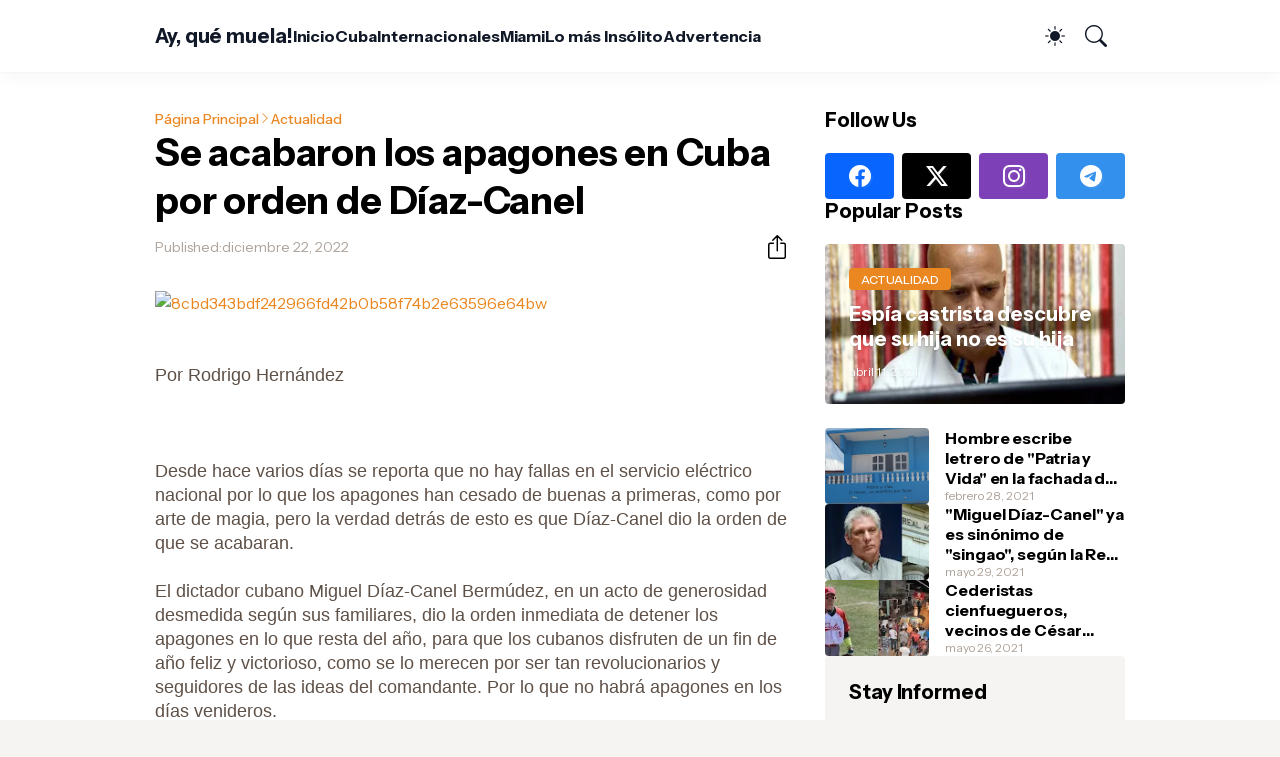

--- FILE ---
content_type: text/html; charset=utf-8
request_url: https://www.google.com/recaptcha/api2/aframe
body_size: 265
content:
<!DOCTYPE HTML><html><head><meta http-equiv="content-type" content="text/html; charset=UTF-8"></head><body><script nonce="lRackJsbTka4L2r6UsN4aA">/** Anti-fraud and anti-abuse applications only. See google.com/recaptcha */ try{var clients={'sodar':'https://pagead2.googlesyndication.com/pagead/sodar?'};window.addEventListener("message",function(a){try{if(a.source===window.parent){var b=JSON.parse(a.data);var c=clients[b['id']];if(c){var d=document.createElement('img');d.src=c+b['params']+'&rc='+(localStorage.getItem("rc::a")?sessionStorage.getItem("rc::b"):"");window.document.body.appendChild(d);sessionStorage.setItem("rc::e",parseInt(sessionStorage.getItem("rc::e")||0)+1);localStorage.setItem("rc::h",'1762179852460');}}}catch(b){}});window.parent.postMessage("_grecaptcha_ready", "*");}catch(b){}</script></body></html>